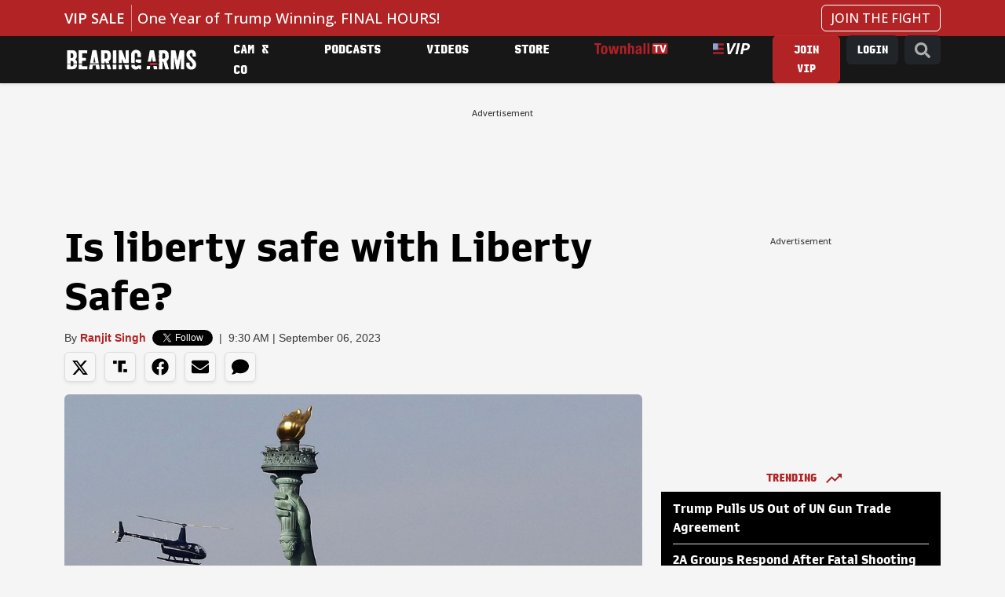

--- FILE ---
content_type: text/javascript;charset=utf-8
request_url: https://id.cxense.com/public/user/id?json=%7B%22identities%22%3A%5B%7B%22type%22%3A%22ckp%22%2C%22id%22%3A%22mkuss6qnwpn53yc0%22%7D%2C%7B%22type%22%3A%22lst%22%2C%22id%22%3A%22h48e92bunbns1qssp768x3jfi%22%7D%2C%7B%22type%22%3A%22cst%22%2C%22id%22%3A%22h48e92bunbns1qssp768x3jfi%22%7D%5D%7D&callback=cXJsonpCB1
body_size: 189
content:
/**/
cXJsonpCB1({"httpStatus":200,"response":{"userId":"cx:3uj001q6mp4dmcc28xjc46797:2pp3v607yivu6","newUser":true}})

--- FILE ---
content_type: text/javascript;charset=utf-8
request_url: https://p1cluster.cxense.com/p1.js
body_size: 100
content:
cX.library.onP1('h48e92bunbns1qssp768x3jfi');


--- FILE ---
content_type: application/javascript; charset=utf-8
request_url: https://fundingchoicesmessages.google.com/f/AGSKWxWjAn2iB-RWQrj8v09i1ZUc2BbN208p4BSk9PkfZ5rLZnX7yrVsJo2PEF6Giak7Pc1HVj_2jw-xnFZMFdVI0J0Wkv8kTmcwE_6JqiQ20Rpdw3Iek0HPFDOatJHi4dcluaQBlz02_Qx6NchKOW3Vk9RrDvewBgFLwHa0PU8Tb7yuHXEZXhbK8JoQ7NK2/_/showadvertising./scripts/AdService_.net/noidadx//ctamlive160x160./trafficsynergysupportresponse_
body_size: -1286
content:
window['1977f221-ddfa-4fe3-9b6b-8381d0ea675f'] = true;